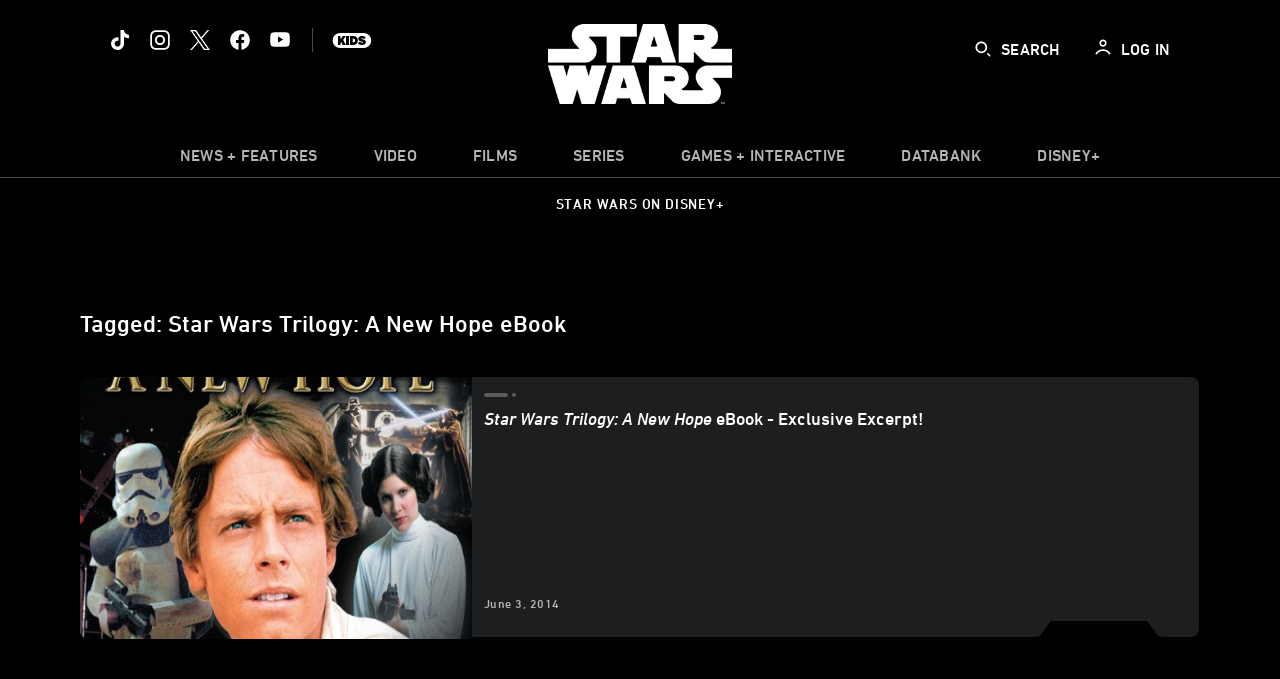

--- FILE ---
content_type: text/html; charset=utf-8
request_url: https://www.google.com/recaptcha/enterprise/anchor?ar=1&k=6LfMC_gZAAAAAB2JwS9R4Gn9dKTgVqkVd82lzgze&co=aHR0cHM6Ly9jZG4ucmVnaXN0ZXJkaXNuZXkuZ28uY29tOjQ0Mw..&hl=en&v=PoyoqOPhxBO7pBk68S4YbpHZ&size=invisible&anchor-ms=20000&execute-ms=30000&cb=n3e567w8jcbp
body_size: 48749
content:
<!DOCTYPE HTML><html dir="ltr" lang="en"><head><meta http-equiv="Content-Type" content="text/html; charset=UTF-8">
<meta http-equiv="X-UA-Compatible" content="IE=edge">
<title>reCAPTCHA</title>
<style type="text/css">
/* cyrillic-ext */
@font-face {
  font-family: 'Roboto';
  font-style: normal;
  font-weight: 400;
  font-stretch: 100%;
  src: url(//fonts.gstatic.com/s/roboto/v48/KFO7CnqEu92Fr1ME7kSn66aGLdTylUAMa3GUBHMdazTgWw.woff2) format('woff2');
  unicode-range: U+0460-052F, U+1C80-1C8A, U+20B4, U+2DE0-2DFF, U+A640-A69F, U+FE2E-FE2F;
}
/* cyrillic */
@font-face {
  font-family: 'Roboto';
  font-style: normal;
  font-weight: 400;
  font-stretch: 100%;
  src: url(//fonts.gstatic.com/s/roboto/v48/KFO7CnqEu92Fr1ME7kSn66aGLdTylUAMa3iUBHMdazTgWw.woff2) format('woff2');
  unicode-range: U+0301, U+0400-045F, U+0490-0491, U+04B0-04B1, U+2116;
}
/* greek-ext */
@font-face {
  font-family: 'Roboto';
  font-style: normal;
  font-weight: 400;
  font-stretch: 100%;
  src: url(//fonts.gstatic.com/s/roboto/v48/KFO7CnqEu92Fr1ME7kSn66aGLdTylUAMa3CUBHMdazTgWw.woff2) format('woff2');
  unicode-range: U+1F00-1FFF;
}
/* greek */
@font-face {
  font-family: 'Roboto';
  font-style: normal;
  font-weight: 400;
  font-stretch: 100%;
  src: url(//fonts.gstatic.com/s/roboto/v48/KFO7CnqEu92Fr1ME7kSn66aGLdTylUAMa3-UBHMdazTgWw.woff2) format('woff2');
  unicode-range: U+0370-0377, U+037A-037F, U+0384-038A, U+038C, U+038E-03A1, U+03A3-03FF;
}
/* math */
@font-face {
  font-family: 'Roboto';
  font-style: normal;
  font-weight: 400;
  font-stretch: 100%;
  src: url(//fonts.gstatic.com/s/roboto/v48/KFO7CnqEu92Fr1ME7kSn66aGLdTylUAMawCUBHMdazTgWw.woff2) format('woff2');
  unicode-range: U+0302-0303, U+0305, U+0307-0308, U+0310, U+0312, U+0315, U+031A, U+0326-0327, U+032C, U+032F-0330, U+0332-0333, U+0338, U+033A, U+0346, U+034D, U+0391-03A1, U+03A3-03A9, U+03B1-03C9, U+03D1, U+03D5-03D6, U+03F0-03F1, U+03F4-03F5, U+2016-2017, U+2034-2038, U+203C, U+2040, U+2043, U+2047, U+2050, U+2057, U+205F, U+2070-2071, U+2074-208E, U+2090-209C, U+20D0-20DC, U+20E1, U+20E5-20EF, U+2100-2112, U+2114-2115, U+2117-2121, U+2123-214F, U+2190, U+2192, U+2194-21AE, U+21B0-21E5, U+21F1-21F2, U+21F4-2211, U+2213-2214, U+2216-22FF, U+2308-230B, U+2310, U+2319, U+231C-2321, U+2336-237A, U+237C, U+2395, U+239B-23B7, U+23D0, U+23DC-23E1, U+2474-2475, U+25AF, U+25B3, U+25B7, U+25BD, U+25C1, U+25CA, U+25CC, U+25FB, U+266D-266F, U+27C0-27FF, U+2900-2AFF, U+2B0E-2B11, U+2B30-2B4C, U+2BFE, U+3030, U+FF5B, U+FF5D, U+1D400-1D7FF, U+1EE00-1EEFF;
}
/* symbols */
@font-face {
  font-family: 'Roboto';
  font-style: normal;
  font-weight: 400;
  font-stretch: 100%;
  src: url(//fonts.gstatic.com/s/roboto/v48/KFO7CnqEu92Fr1ME7kSn66aGLdTylUAMaxKUBHMdazTgWw.woff2) format('woff2');
  unicode-range: U+0001-000C, U+000E-001F, U+007F-009F, U+20DD-20E0, U+20E2-20E4, U+2150-218F, U+2190, U+2192, U+2194-2199, U+21AF, U+21E6-21F0, U+21F3, U+2218-2219, U+2299, U+22C4-22C6, U+2300-243F, U+2440-244A, U+2460-24FF, U+25A0-27BF, U+2800-28FF, U+2921-2922, U+2981, U+29BF, U+29EB, U+2B00-2BFF, U+4DC0-4DFF, U+FFF9-FFFB, U+10140-1018E, U+10190-1019C, U+101A0, U+101D0-101FD, U+102E0-102FB, U+10E60-10E7E, U+1D2C0-1D2D3, U+1D2E0-1D37F, U+1F000-1F0FF, U+1F100-1F1AD, U+1F1E6-1F1FF, U+1F30D-1F30F, U+1F315, U+1F31C, U+1F31E, U+1F320-1F32C, U+1F336, U+1F378, U+1F37D, U+1F382, U+1F393-1F39F, U+1F3A7-1F3A8, U+1F3AC-1F3AF, U+1F3C2, U+1F3C4-1F3C6, U+1F3CA-1F3CE, U+1F3D4-1F3E0, U+1F3ED, U+1F3F1-1F3F3, U+1F3F5-1F3F7, U+1F408, U+1F415, U+1F41F, U+1F426, U+1F43F, U+1F441-1F442, U+1F444, U+1F446-1F449, U+1F44C-1F44E, U+1F453, U+1F46A, U+1F47D, U+1F4A3, U+1F4B0, U+1F4B3, U+1F4B9, U+1F4BB, U+1F4BF, U+1F4C8-1F4CB, U+1F4D6, U+1F4DA, U+1F4DF, U+1F4E3-1F4E6, U+1F4EA-1F4ED, U+1F4F7, U+1F4F9-1F4FB, U+1F4FD-1F4FE, U+1F503, U+1F507-1F50B, U+1F50D, U+1F512-1F513, U+1F53E-1F54A, U+1F54F-1F5FA, U+1F610, U+1F650-1F67F, U+1F687, U+1F68D, U+1F691, U+1F694, U+1F698, U+1F6AD, U+1F6B2, U+1F6B9-1F6BA, U+1F6BC, U+1F6C6-1F6CF, U+1F6D3-1F6D7, U+1F6E0-1F6EA, U+1F6F0-1F6F3, U+1F6F7-1F6FC, U+1F700-1F7FF, U+1F800-1F80B, U+1F810-1F847, U+1F850-1F859, U+1F860-1F887, U+1F890-1F8AD, U+1F8B0-1F8BB, U+1F8C0-1F8C1, U+1F900-1F90B, U+1F93B, U+1F946, U+1F984, U+1F996, U+1F9E9, U+1FA00-1FA6F, U+1FA70-1FA7C, U+1FA80-1FA89, U+1FA8F-1FAC6, U+1FACE-1FADC, U+1FADF-1FAE9, U+1FAF0-1FAF8, U+1FB00-1FBFF;
}
/* vietnamese */
@font-face {
  font-family: 'Roboto';
  font-style: normal;
  font-weight: 400;
  font-stretch: 100%;
  src: url(//fonts.gstatic.com/s/roboto/v48/KFO7CnqEu92Fr1ME7kSn66aGLdTylUAMa3OUBHMdazTgWw.woff2) format('woff2');
  unicode-range: U+0102-0103, U+0110-0111, U+0128-0129, U+0168-0169, U+01A0-01A1, U+01AF-01B0, U+0300-0301, U+0303-0304, U+0308-0309, U+0323, U+0329, U+1EA0-1EF9, U+20AB;
}
/* latin-ext */
@font-face {
  font-family: 'Roboto';
  font-style: normal;
  font-weight: 400;
  font-stretch: 100%;
  src: url(//fonts.gstatic.com/s/roboto/v48/KFO7CnqEu92Fr1ME7kSn66aGLdTylUAMa3KUBHMdazTgWw.woff2) format('woff2');
  unicode-range: U+0100-02BA, U+02BD-02C5, U+02C7-02CC, U+02CE-02D7, U+02DD-02FF, U+0304, U+0308, U+0329, U+1D00-1DBF, U+1E00-1E9F, U+1EF2-1EFF, U+2020, U+20A0-20AB, U+20AD-20C0, U+2113, U+2C60-2C7F, U+A720-A7FF;
}
/* latin */
@font-face {
  font-family: 'Roboto';
  font-style: normal;
  font-weight: 400;
  font-stretch: 100%;
  src: url(//fonts.gstatic.com/s/roboto/v48/KFO7CnqEu92Fr1ME7kSn66aGLdTylUAMa3yUBHMdazQ.woff2) format('woff2');
  unicode-range: U+0000-00FF, U+0131, U+0152-0153, U+02BB-02BC, U+02C6, U+02DA, U+02DC, U+0304, U+0308, U+0329, U+2000-206F, U+20AC, U+2122, U+2191, U+2193, U+2212, U+2215, U+FEFF, U+FFFD;
}
/* cyrillic-ext */
@font-face {
  font-family: 'Roboto';
  font-style: normal;
  font-weight: 500;
  font-stretch: 100%;
  src: url(//fonts.gstatic.com/s/roboto/v48/KFO7CnqEu92Fr1ME7kSn66aGLdTylUAMa3GUBHMdazTgWw.woff2) format('woff2');
  unicode-range: U+0460-052F, U+1C80-1C8A, U+20B4, U+2DE0-2DFF, U+A640-A69F, U+FE2E-FE2F;
}
/* cyrillic */
@font-face {
  font-family: 'Roboto';
  font-style: normal;
  font-weight: 500;
  font-stretch: 100%;
  src: url(//fonts.gstatic.com/s/roboto/v48/KFO7CnqEu92Fr1ME7kSn66aGLdTylUAMa3iUBHMdazTgWw.woff2) format('woff2');
  unicode-range: U+0301, U+0400-045F, U+0490-0491, U+04B0-04B1, U+2116;
}
/* greek-ext */
@font-face {
  font-family: 'Roboto';
  font-style: normal;
  font-weight: 500;
  font-stretch: 100%;
  src: url(//fonts.gstatic.com/s/roboto/v48/KFO7CnqEu92Fr1ME7kSn66aGLdTylUAMa3CUBHMdazTgWw.woff2) format('woff2');
  unicode-range: U+1F00-1FFF;
}
/* greek */
@font-face {
  font-family: 'Roboto';
  font-style: normal;
  font-weight: 500;
  font-stretch: 100%;
  src: url(//fonts.gstatic.com/s/roboto/v48/KFO7CnqEu92Fr1ME7kSn66aGLdTylUAMa3-UBHMdazTgWw.woff2) format('woff2');
  unicode-range: U+0370-0377, U+037A-037F, U+0384-038A, U+038C, U+038E-03A1, U+03A3-03FF;
}
/* math */
@font-face {
  font-family: 'Roboto';
  font-style: normal;
  font-weight: 500;
  font-stretch: 100%;
  src: url(//fonts.gstatic.com/s/roboto/v48/KFO7CnqEu92Fr1ME7kSn66aGLdTylUAMawCUBHMdazTgWw.woff2) format('woff2');
  unicode-range: U+0302-0303, U+0305, U+0307-0308, U+0310, U+0312, U+0315, U+031A, U+0326-0327, U+032C, U+032F-0330, U+0332-0333, U+0338, U+033A, U+0346, U+034D, U+0391-03A1, U+03A3-03A9, U+03B1-03C9, U+03D1, U+03D5-03D6, U+03F0-03F1, U+03F4-03F5, U+2016-2017, U+2034-2038, U+203C, U+2040, U+2043, U+2047, U+2050, U+2057, U+205F, U+2070-2071, U+2074-208E, U+2090-209C, U+20D0-20DC, U+20E1, U+20E5-20EF, U+2100-2112, U+2114-2115, U+2117-2121, U+2123-214F, U+2190, U+2192, U+2194-21AE, U+21B0-21E5, U+21F1-21F2, U+21F4-2211, U+2213-2214, U+2216-22FF, U+2308-230B, U+2310, U+2319, U+231C-2321, U+2336-237A, U+237C, U+2395, U+239B-23B7, U+23D0, U+23DC-23E1, U+2474-2475, U+25AF, U+25B3, U+25B7, U+25BD, U+25C1, U+25CA, U+25CC, U+25FB, U+266D-266F, U+27C0-27FF, U+2900-2AFF, U+2B0E-2B11, U+2B30-2B4C, U+2BFE, U+3030, U+FF5B, U+FF5D, U+1D400-1D7FF, U+1EE00-1EEFF;
}
/* symbols */
@font-face {
  font-family: 'Roboto';
  font-style: normal;
  font-weight: 500;
  font-stretch: 100%;
  src: url(//fonts.gstatic.com/s/roboto/v48/KFO7CnqEu92Fr1ME7kSn66aGLdTylUAMaxKUBHMdazTgWw.woff2) format('woff2');
  unicode-range: U+0001-000C, U+000E-001F, U+007F-009F, U+20DD-20E0, U+20E2-20E4, U+2150-218F, U+2190, U+2192, U+2194-2199, U+21AF, U+21E6-21F0, U+21F3, U+2218-2219, U+2299, U+22C4-22C6, U+2300-243F, U+2440-244A, U+2460-24FF, U+25A0-27BF, U+2800-28FF, U+2921-2922, U+2981, U+29BF, U+29EB, U+2B00-2BFF, U+4DC0-4DFF, U+FFF9-FFFB, U+10140-1018E, U+10190-1019C, U+101A0, U+101D0-101FD, U+102E0-102FB, U+10E60-10E7E, U+1D2C0-1D2D3, U+1D2E0-1D37F, U+1F000-1F0FF, U+1F100-1F1AD, U+1F1E6-1F1FF, U+1F30D-1F30F, U+1F315, U+1F31C, U+1F31E, U+1F320-1F32C, U+1F336, U+1F378, U+1F37D, U+1F382, U+1F393-1F39F, U+1F3A7-1F3A8, U+1F3AC-1F3AF, U+1F3C2, U+1F3C4-1F3C6, U+1F3CA-1F3CE, U+1F3D4-1F3E0, U+1F3ED, U+1F3F1-1F3F3, U+1F3F5-1F3F7, U+1F408, U+1F415, U+1F41F, U+1F426, U+1F43F, U+1F441-1F442, U+1F444, U+1F446-1F449, U+1F44C-1F44E, U+1F453, U+1F46A, U+1F47D, U+1F4A3, U+1F4B0, U+1F4B3, U+1F4B9, U+1F4BB, U+1F4BF, U+1F4C8-1F4CB, U+1F4D6, U+1F4DA, U+1F4DF, U+1F4E3-1F4E6, U+1F4EA-1F4ED, U+1F4F7, U+1F4F9-1F4FB, U+1F4FD-1F4FE, U+1F503, U+1F507-1F50B, U+1F50D, U+1F512-1F513, U+1F53E-1F54A, U+1F54F-1F5FA, U+1F610, U+1F650-1F67F, U+1F687, U+1F68D, U+1F691, U+1F694, U+1F698, U+1F6AD, U+1F6B2, U+1F6B9-1F6BA, U+1F6BC, U+1F6C6-1F6CF, U+1F6D3-1F6D7, U+1F6E0-1F6EA, U+1F6F0-1F6F3, U+1F6F7-1F6FC, U+1F700-1F7FF, U+1F800-1F80B, U+1F810-1F847, U+1F850-1F859, U+1F860-1F887, U+1F890-1F8AD, U+1F8B0-1F8BB, U+1F8C0-1F8C1, U+1F900-1F90B, U+1F93B, U+1F946, U+1F984, U+1F996, U+1F9E9, U+1FA00-1FA6F, U+1FA70-1FA7C, U+1FA80-1FA89, U+1FA8F-1FAC6, U+1FACE-1FADC, U+1FADF-1FAE9, U+1FAF0-1FAF8, U+1FB00-1FBFF;
}
/* vietnamese */
@font-face {
  font-family: 'Roboto';
  font-style: normal;
  font-weight: 500;
  font-stretch: 100%;
  src: url(//fonts.gstatic.com/s/roboto/v48/KFO7CnqEu92Fr1ME7kSn66aGLdTylUAMa3OUBHMdazTgWw.woff2) format('woff2');
  unicode-range: U+0102-0103, U+0110-0111, U+0128-0129, U+0168-0169, U+01A0-01A1, U+01AF-01B0, U+0300-0301, U+0303-0304, U+0308-0309, U+0323, U+0329, U+1EA0-1EF9, U+20AB;
}
/* latin-ext */
@font-face {
  font-family: 'Roboto';
  font-style: normal;
  font-weight: 500;
  font-stretch: 100%;
  src: url(//fonts.gstatic.com/s/roboto/v48/KFO7CnqEu92Fr1ME7kSn66aGLdTylUAMa3KUBHMdazTgWw.woff2) format('woff2');
  unicode-range: U+0100-02BA, U+02BD-02C5, U+02C7-02CC, U+02CE-02D7, U+02DD-02FF, U+0304, U+0308, U+0329, U+1D00-1DBF, U+1E00-1E9F, U+1EF2-1EFF, U+2020, U+20A0-20AB, U+20AD-20C0, U+2113, U+2C60-2C7F, U+A720-A7FF;
}
/* latin */
@font-face {
  font-family: 'Roboto';
  font-style: normal;
  font-weight: 500;
  font-stretch: 100%;
  src: url(//fonts.gstatic.com/s/roboto/v48/KFO7CnqEu92Fr1ME7kSn66aGLdTylUAMa3yUBHMdazQ.woff2) format('woff2');
  unicode-range: U+0000-00FF, U+0131, U+0152-0153, U+02BB-02BC, U+02C6, U+02DA, U+02DC, U+0304, U+0308, U+0329, U+2000-206F, U+20AC, U+2122, U+2191, U+2193, U+2212, U+2215, U+FEFF, U+FFFD;
}
/* cyrillic-ext */
@font-face {
  font-family: 'Roboto';
  font-style: normal;
  font-weight: 900;
  font-stretch: 100%;
  src: url(//fonts.gstatic.com/s/roboto/v48/KFO7CnqEu92Fr1ME7kSn66aGLdTylUAMa3GUBHMdazTgWw.woff2) format('woff2');
  unicode-range: U+0460-052F, U+1C80-1C8A, U+20B4, U+2DE0-2DFF, U+A640-A69F, U+FE2E-FE2F;
}
/* cyrillic */
@font-face {
  font-family: 'Roboto';
  font-style: normal;
  font-weight: 900;
  font-stretch: 100%;
  src: url(//fonts.gstatic.com/s/roboto/v48/KFO7CnqEu92Fr1ME7kSn66aGLdTylUAMa3iUBHMdazTgWw.woff2) format('woff2');
  unicode-range: U+0301, U+0400-045F, U+0490-0491, U+04B0-04B1, U+2116;
}
/* greek-ext */
@font-face {
  font-family: 'Roboto';
  font-style: normal;
  font-weight: 900;
  font-stretch: 100%;
  src: url(//fonts.gstatic.com/s/roboto/v48/KFO7CnqEu92Fr1ME7kSn66aGLdTylUAMa3CUBHMdazTgWw.woff2) format('woff2');
  unicode-range: U+1F00-1FFF;
}
/* greek */
@font-face {
  font-family: 'Roboto';
  font-style: normal;
  font-weight: 900;
  font-stretch: 100%;
  src: url(//fonts.gstatic.com/s/roboto/v48/KFO7CnqEu92Fr1ME7kSn66aGLdTylUAMa3-UBHMdazTgWw.woff2) format('woff2');
  unicode-range: U+0370-0377, U+037A-037F, U+0384-038A, U+038C, U+038E-03A1, U+03A3-03FF;
}
/* math */
@font-face {
  font-family: 'Roboto';
  font-style: normal;
  font-weight: 900;
  font-stretch: 100%;
  src: url(//fonts.gstatic.com/s/roboto/v48/KFO7CnqEu92Fr1ME7kSn66aGLdTylUAMawCUBHMdazTgWw.woff2) format('woff2');
  unicode-range: U+0302-0303, U+0305, U+0307-0308, U+0310, U+0312, U+0315, U+031A, U+0326-0327, U+032C, U+032F-0330, U+0332-0333, U+0338, U+033A, U+0346, U+034D, U+0391-03A1, U+03A3-03A9, U+03B1-03C9, U+03D1, U+03D5-03D6, U+03F0-03F1, U+03F4-03F5, U+2016-2017, U+2034-2038, U+203C, U+2040, U+2043, U+2047, U+2050, U+2057, U+205F, U+2070-2071, U+2074-208E, U+2090-209C, U+20D0-20DC, U+20E1, U+20E5-20EF, U+2100-2112, U+2114-2115, U+2117-2121, U+2123-214F, U+2190, U+2192, U+2194-21AE, U+21B0-21E5, U+21F1-21F2, U+21F4-2211, U+2213-2214, U+2216-22FF, U+2308-230B, U+2310, U+2319, U+231C-2321, U+2336-237A, U+237C, U+2395, U+239B-23B7, U+23D0, U+23DC-23E1, U+2474-2475, U+25AF, U+25B3, U+25B7, U+25BD, U+25C1, U+25CA, U+25CC, U+25FB, U+266D-266F, U+27C0-27FF, U+2900-2AFF, U+2B0E-2B11, U+2B30-2B4C, U+2BFE, U+3030, U+FF5B, U+FF5D, U+1D400-1D7FF, U+1EE00-1EEFF;
}
/* symbols */
@font-face {
  font-family: 'Roboto';
  font-style: normal;
  font-weight: 900;
  font-stretch: 100%;
  src: url(//fonts.gstatic.com/s/roboto/v48/KFO7CnqEu92Fr1ME7kSn66aGLdTylUAMaxKUBHMdazTgWw.woff2) format('woff2');
  unicode-range: U+0001-000C, U+000E-001F, U+007F-009F, U+20DD-20E0, U+20E2-20E4, U+2150-218F, U+2190, U+2192, U+2194-2199, U+21AF, U+21E6-21F0, U+21F3, U+2218-2219, U+2299, U+22C4-22C6, U+2300-243F, U+2440-244A, U+2460-24FF, U+25A0-27BF, U+2800-28FF, U+2921-2922, U+2981, U+29BF, U+29EB, U+2B00-2BFF, U+4DC0-4DFF, U+FFF9-FFFB, U+10140-1018E, U+10190-1019C, U+101A0, U+101D0-101FD, U+102E0-102FB, U+10E60-10E7E, U+1D2C0-1D2D3, U+1D2E0-1D37F, U+1F000-1F0FF, U+1F100-1F1AD, U+1F1E6-1F1FF, U+1F30D-1F30F, U+1F315, U+1F31C, U+1F31E, U+1F320-1F32C, U+1F336, U+1F378, U+1F37D, U+1F382, U+1F393-1F39F, U+1F3A7-1F3A8, U+1F3AC-1F3AF, U+1F3C2, U+1F3C4-1F3C6, U+1F3CA-1F3CE, U+1F3D4-1F3E0, U+1F3ED, U+1F3F1-1F3F3, U+1F3F5-1F3F7, U+1F408, U+1F415, U+1F41F, U+1F426, U+1F43F, U+1F441-1F442, U+1F444, U+1F446-1F449, U+1F44C-1F44E, U+1F453, U+1F46A, U+1F47D, U+1F4A3, U+1F4B0, U+1F4B3, U+1F4B9, U+1F4BB, U+1F4BF, U+1F4C8-1F4CB, U+1F4D6, U+1F4DA, U+1F4DF, U+1F4E3-1F4E6, U+1F4EA-1F4ED, U+1F4F7, U+1F4F9-1F4FB, U+1F4FD-1F4FE, U+1F503, U+1F507-1F50B, U+1F50D, U+1F512-1F513, U+1F53E-1F54A, U+1F54F-1F5FA, U+1F610, U+1F650-1F67F, U+1F687, U+1F68D, U+1F691, U+1F694, U+1F698, U+1F6AD, U+1F6B2, U+1F6B9-1F6BA, U+1F6BC, U+1F6C6-1F6CF, U+1F6D3-1F6D7, U+1F6E0-1F6EA, U+1F6F0-1F6F3, U+1F6F7-1F6FC, U+1F700-1F7FF, U+1F800-1F80B, U+1F810-1F847, U+1F850-1F859, U+1F860-1F887, U+1F890-1F8AD, U+1F8B0-1F8BB, U+1F8C0-1F8C1, U+1F900-1F90B, U+1F93B, U+1F946, U+1F984, U+1F996, U+1F9E9, U+1FA00-1FA6F, U+1FA70-1FA7C, U+1FA80-1FA89, U+1FA8F-1FAC6, U+1FACE-1FADC, U+1FADF-1FAE9, U+1FAF0-1FAF8, U+1FB00-1FBFF;
}
/* vietnamese */
@font-face {
  font-family: 'Roboto';
  font-style: normal;
  font-weight: 900;
  font-stretch: 100%;
  src: url(//fonts.gstatic.com/s/roboto/v48/KFO7CnqEu92Fr1ME7kSn66aGLdTylUAMa3OUBHMdazTgWw.woff2) format('woff2');
  unicode-range: U+0102-0103, U+0110-0111, U+0128-0129, U+0168-0169, U+01A0-01A1, U+01AF-01B0, U+0300-0301, U+0303-0304, U+0308-0309, U+0323, U+0329, U+1EA0-1EF9, U+20AB;
}
/* latin-ext */
@font-face {
  font-family: 'Roboto';
  font-style: normal;
  font-weight: 900;
  font-stretch: 100%;
  src: url(//fonts.gstatic.com/s/roboto/v48/KFO7CnqEu92Fr1ME7kSn66aGLdTylUAMa3KUBHMdazTgWw.woff2) format('woff2');
  unicode-range: U+0100-02BA, U+02BD-02C5, U+02C7-02CC, U+02CE-02D7, U+02DD-02FF, U+0304, U+0308, U+0329, U+1D00-1DBF, U+1E00-1E9F, U+1EF2-1EFF, U+2020, U+20A0-20AB, U+20AD-20C0, U+2113, U+2C60-2C7F, U+A720-A7FF;
}
/* latin */
@font-face {
  font-family: 'Roboto';
  font-style: normal;
  font-weight: 900;
  font-stretch: 100%;
  src: url(//fonts.gstatic.com/s/roboto/v48/KFO7CnqEu92Fr1ME7kSn66aGLdTylUAMa3yUBHMdazQ.woff2) format('woff2');
  unicode-range: U+0000-00FF, U+0131, U+0152-0153, U+02BB-02BC, U+02C6, U+02DA, U+02DC, U+0304, U+0308, U+0329, U+2000-206F, U+20AC, U+2122, U+2191, U+2193, U+2212, U+2215, U+FEFF, U+FFFD;
}

</style>
<link rel="stylesheet" type="text/css" href="https://www.gstatic.com/recaptcha/releases/PoyoqOPhxBO7pBk68S4YbpHZ/styles__ltr.css">
<script nonce="gPMfMyGGopaKVIlv_M7Z1w" type="text/javascript">window['__recaptcha_api'] = 'https://www.google.com/recaptcha/enterprise/';</script>
<script type="text/javascript" src="https://www.gstatic.com/recaptcha/releases/PoyoqOPhxBO7pBk68S4YbpHZ/recaptcha__en.js" nonce="gPMfMyGGopaKVIlv_M7Z1w">
      
    </script></head>
<body><div id="rc-anchor-alert" class="rc-anchor-alert"></div>
<input type="hidden" id="recaptcha-token" value="[base64]">
<script type="text/javascript" nonce="gPMfMyGGopaKVIlv_M7Z1w">
      recaptcha.anchor.Main.init("[\x22ainput\x22,[\x22bgdata\x22,\x22\x22,\[base64]/[base64]/MjU1Ong/[base64]/[base64]/[base64]/[base64]/[base64]/[base64]/[base64]/[base64]/[base64]/[base64]/[base64]/[base64]/[base64]/[base64]/[base64]\\u003d\x22,\[base64]\\u003d\x22,\[base64]/CrH3Cr8OmT8KkwrFKQgHDo8OIw4VLw5EUw6/[base64]/MmY6GcO4EcKLHj7Dqx3CmhYCw7jCnHBFw4vDiQ5Qw4vDlBooRQY5BFbCksKUAztpfsKxRBQOwqhsMSIsfE1xLmsmw6fDksKNwprDpVHDrxpjwrMRw4jCq27Cv8Obw6oBEjAcFMOTw5vDjG5Rw4PCu8K5Yk/DisOzNcKWwqc1wqHDvGo/TSsmB1PCiUxfHMONwoMCw6howoxSwqrCrMOLw6BcSF00D8K+w4JpccKaccOJNAbDtkgsw43ClX7DrsKrWlHDv8O5wo7Co3AhwprCucKNT8OywqvDuFAIGwvCoMKFw6/CrcKqNglteRo7fcK3wrjCk8K2w6LCk23DljXDisKWw63DpVhhUcKsa8OBfk9fd8OBwrgywrovUnnDg8OqVjJxKsKmwrDClSJ/w7lUCmEzYE7CrGzCscK1w5bDp8OOJBfDgsKKw5zDmsK6EANaIXTCtcOVYWjCk1w6wpFmw4FgP3bDvsOtw65wB0ZPPsKLw6ZaAMKUw4xfImgiKATDt18Gf8OtwodPwoLCkUnDv8OkwodmFcKoQVNfFno+wo/Ds8OXd8Kew7bCnB9TYTfCqkE7wrs1w5zCimdvfjVUwqvCtjssXlQAJcKtN8OCw5EWw6DDvl7Du05zw53DvzABwpLCjisLMMOfwqBlw6/[base64]/[base64]/DtMK/[base64]/[base64]/S07Dk03DohLDk8K2UltfYsK7F8O/DV0XKQosw5llaSPClEJJK0UHP8OaVQ3Ch8OgwrTDpBI1JcO/annCgTTDkMKVI0BiwrJAH0TCn0wYw6TDlDvDrcKAdzTCgsO7w6gEKMOvNcO0SnzCrhYqwrzDqDLCj8Kfw5/DosKIO11hwrBfw54vKsK6K8O0wpHCrkcHw6fDsz1qw4/DgR7CpV0BwqYGesKNQMKxwqEOFxbDlRBABcKzOEDCrcK4w6dFwpViw7IZwoTDjsKyw6jCp1nDvV9JGMO4YiNUeWLCo2dJwobCow7CscOkGhg7w701JV18w6HCl8OkDmbCiW0Jb8O0NsK7UcKsdsOQwrpawpvDtws9MFXDnlLCsl/[base64]/w55/w7fDrsK8wrDDuF1ESsK6w6vCj2plworDtcOQVcOxFSbCrA3DsHjCjcKbbhzDssKpXcKCwp5dc1EBNQrDnMOJajTDiFkafjVCC2HCsD/[base64]/DjBUuS8KkUsKIUELDjMOGfsOjw486wobCjivDgwEFNSNOdn/DkcOaThLDi8K3X8K0ET4YLsOCw7xHeMK4w5Fnw4bCmBzCp8KeX2DCkDzDjH/DoMKkw7cufcKFwoPDosOdZMOkw6/CiMO9wrsBw5LDnMOQYWo/w5bDtCAofhPDmcO2GcO6dCUsUcKiL8KQcFk+w4sFJBbCsD/CqEjDg8KDRMOxU8KVw5E4R01qw6hCEsOqawIdUGDCncOHwrEyE0ZJw7tOwrDDmmPDicO/w4PDnxI/Nkp7WmlIw69rwrNAw5YJAMOZf8OIdsKSYFwBLw/DqH4GUMKzXg4Aw4/Ctk9CwqrDlUTCl3TDmcKOwpfCssOPa8OBS8KZDFnDlHXCpcObw6bDrMK8GVbDvsOQbMKkw5/DpjTDqMKgacKaARd7dEBmAcKDwoTDqQ/Cr8KCUcObw6DCgkfDvsO2wp1mw4R2w5xKMcKtM3/Di8Opw73DksODw5Q9wqo+Gz/DtF8XSMKUw6vCoVPCn8OkUcOtNMKXwogpwr7Dhj/CjQtBdMKqHMOcAVRZJMKeR8O+wpIhPMO9YlzDvcOAwpHDmMKjMFTDs34SacKvM0bDisKWw5Vfw5M8P24iHMK6NcKVw57CpMOIw7HCu8ORw7nCtlDDqcKXw5VaERzCkxXCscKhUcObw6zDkHpww6vDs2hVwrXDulDDgwslVMO4wowZw7Fyw77CvsO/w67CuyhcUhvDtcO8SmxNQsKpw4IXO1PCnMOlwpTCjAcWw4kyRh4VwpcDw7jCl8OUwrEawqrCmsOowrNkwoE/w6wdHEDDpEt4MABaw5chQFIuAcK3wqDDvQ9sNVQ5wqzDpsObBRsgNAgFw7DDscK/w6zCj8O4wrUKw7LDo8Oswrl8dsKOw7PDnsK7wpHDk2NHw6DDh8KZVcO9YMKpw5bDlsKCbMOXLW8lRk/DhyIDw5Q8wojDnVvDih/Cl8OywofDqnLDkMKPWzvCq0hZwr55b8KRAVvDp0TCgl5hIsOMERPChQhow67CjwwXw5/DvT7DsUkxwoFedUcWwp8Dw7pfYzXDsl03ZsKNw68Tw6zDo8OqOsKhesKxw6nCicOfYjY1wrvDkcKiwpZmw5XCiGTCp8OUw7tdwp5sw4LDt8OZw5UXSBPChAorwr81w5/Ds8O8wps+IHtgwo1rw77DiQ7CusOEw5Jgwr0wwroAccOMwpvCmFJgwq9hInkxw77CumXChVEqw6s7wojDnn3CgxnDh8OKw6tYKMOEw7vCtg0JH8Odw74Hw5VrScKyVsKtw7szaz0Aw7k4wrcqDwBhw74kw4pywpYnw4UFFEUrRSkZw5APGzJSNMO/RkfDrHZyK2Vtw70eY8KQc3PCp3DDnHFJcy3DosKwwqtsQE3CjmrDuUTDoMOKHcOrdcOmwqJ5XMKBVMKDw6Q6wo/DjQtew7EAHMODwpnDnMOZXMO3esOnYiHCpMKIGcOvw4lvw7VBOGY6bMK6wpDCgW3DtWHDsRHDtMOQwpFewpRXwpHCr3RVD11Vw6dtUzfCqCAZTgPCnBDCgmRtKRMSCHPCk8O8LMOjTsO7wpzDqD/[base64]/w6Vfw7kUw7V2M8OYw5LDusKfw7UaQsOGB2bDoy/DisO/wojDt1DCv2zDlsKGw6rCowXDtTvCji/DvMKcwq7CucOoIMKpw7MNE8OuesK+MMOoB8OIw50Kw4YEw5HDhsKawrV+C8KCw43DkhdsacKow5NEwol0w79Hw5EzEsKrLsKsJ8OwLxIBayNnZArDoB3Du8KpU8ObwrFwTTUnD8OawrHDmBLDvVZTKsK/w6zCgcO3w4jDtMKtBsOJw7/DgSHCssOJwoLDgFJSIsOEwqExw4UTwqMSwrBMwoUowotMOQI+NMKSGsKFw4FdTMKfwovDjsKJw5PDpMKxN8KKBDvDt8KXWhZFa8OaeD3DlcKLScO5Mll2JMOyJ0JWwqHDtWZ7Z8KNw6Rxw4/ClMOfw7vCqMKaw5XDvTrCvVzCv8KPCRAKSxYqw43CmWLDlRzCtwzCr8Kxw7s7woUmw4YKXWpbbR3Cs1Iawq4Jw6YIw5jDgRvDqy/[base64]/CuCQRFwnCvSjCmsKpw7rDi3LDh3I6TygkDsKOw7Vuwp/Dh8KswqnDo33CogkXw4ogJMKPwrfDpsO0w4jClDVpw4FBFMONwq/ChcO9K2c/wrZxMsOwecOmw5BiPmPDq3o+wqjDisKOcSgtcEXDjsONC8Oiw5TDjcOmMcOCw54uacK3JxDDiQDDl8KWTsO1w4XChcK7wpJ0bHkVwqJ6LinDkMObwrNhLwvDnQ7CrsKNw599Rhkuw6TClCkswqM+BynCn8OQw7/ClTB/w7t/w4LDvjPDlF54wqfCnWzDpcK+wqdHQ8Orwr3CmXzCklvClMKFwpBxDF4jw7hew7Ute8O0WcOywrvCsibCjGrCnMKNaDtuTcKDwoHCiMOfwo7DhcKBKigabAzDrRnDr8KhYS8WW8KFfcOkw4LDqMO7HMK5w6IpTsKTwpNFOsOvw5fDhhh0w7/CtMKSa8ORw5QzwoJUw6fCg8ODZ8OLwogQw7HDiMKLARXCln1Kw7bCrcOhRTrDgxDCnMKlHsOGLiDDk8KLLcO1ExZUwoxgFcKrW0k6wps/TyQKwq4Uwp4MJ8KiC8OVw79rTETDlX7CuxUzwq/Ds8OuwqFIecKDw5HDj1/DqAHDmiV+LsOwwqTCuT/[base64]/Dn8KAw6PDpQXCmcKqMsODw5kuCcOuwrp7eG3CiMOCwo3ClRvCnMK/asKMw5bDuFnCmsKwwqQAwpfDjDd7QwhXVsOAwrFEwovCvsK4b8OZwqHCicKGwpTCvsOmACIdHsKTKcK8c1oPCUXDswxywpwxeXLDmsK6OcOaUMKJwp8twrbCshJ0w7PCosOnbsOKKiDDisO6wppechXCicKvRm0nw7QJcsOhw7I8w4zDmRzCiRDDmxbDg8OtNMK/wpDDhh3Du8KPwpzDil57EMKUBMK8w4PCm2nDp8KjQcK9w77ClcKnAFlYwo7CqEDDsDDDsEc+AcOnbihqBcOswoTClsO9SxvCvR7CkHfDtsOhw4QpwrVjbcKBw5HDosOLwqw+woxoXsOAIF47w7R2fhvDpsOaYsK4w7vCkDAgJCrDslfDhMKaw5bCn8OZwo/Du3QQwprDoxnCj8Oqw55Pwr3CpzkXCcK/D8Ovw6HCmMOLchbCiFJGw4LCsMOJwq1ow5nDj3LDicKLUS9FACQoTRg+dMKTw5DCuH9Vc8O8w44AB8KbaU7DscOHwp/Cs8KVwrlEAFIHDHgTDRR2eMK6w58sKCXCjcOTKcOVw7wJUnzDuC/CqXHCtcKuwqLDmXQleEkDw4VNLDDDny8swocsM8Kpw6vCn2TDoMO8w4dHwpHCm8KHRsKkSnHCrMOXwo7DnMO2CMO4w4XCs8KbwoEXwqQwwplFwqHCscOHw6Q8wofDqMK1w4/ClD0YC8OkYcOeH27DnUlVw6DCiEEAw7HDhyd0wpkyw6rCkz3DuCJ0EMKLwqhmHMOrOMKTNcKnwpAuw7bCnhTDuMOHMBseEXbDv0HCi3hKwodTVcOxOGl/ccOYwrDCg3xwwrFyw73CvFlRw7bDmXsVZh3CtMKKwpoyUMKFwp3CmcO/w6tZAUXCs2oME2kjHMO/LWtkdnLCl8OsUxddZnRpw5XCsMOxwprDu8OTdGY2O8KOwosXwocbw4DCicKgEj7DgDRqc8OCRD7Co8KKAhrDoMOODsKKwr53w4fDvU7DmmvCs0TDkyHCk1/DnMKTMAUvwpN0w6gNNcKWc8KpYAh8ATnDnhHDjA3DjlDDrk7Du8Krw5tzwrXCosKVPHDDvSjCt8K5IDbCu37Dt8KVw5URF8KDNE87w5HCrEPDiELDjcKXBMOPwqXDkCwoS3jCnA3DjnnCjSo/ezbCuMOrwoAUw5HDg8K7YDPCmjpDFHHDi8KXw4PCtn/DoMKfPTfDlsO0LlVjw6pOw5zDmMKCTxrDscOyC0FdWcO7GVDDh1/Dm8K3IX/Cq24HH8OOw77CnsKAR8KRw5jCtDAQwqRqw6s0Nn7Cr8K6ccKJwoIOJhd6bAZkIsOeIxxaDyfDr2IKQVYuw5fCuz/DlcODw7fDkMOawokYBh7CoMKnw7JPbxbDksKAfBR/[base64]/[base64]/[base64]/Cs2JGTghiwpIqO1RPWmtbY1prJTARw5A5ClrCpsOvVcOpwpnCqw7DocOYMMOoZnldwp7DgMKRZxgNw6MQT8OGw6fChSzCi8K5Lg/[base64]/[base64]/CmixFwqxWw5YdBw/[base64]/P2PCgUtnwog9woppHVvCny4tXsOXWjZody3Du8OWwqPCnE/[base64]/[base64]/DiENEwrTDtcOMKHfCmD/CmcO+KMKPfMK7a8OTwoDChnA5wpwQwqXDgG/CncOjTcOzwpzDhMOsw60IwodXw7U9K2vCt8K0P8OfNMONXyHDpnjDpsKdw6HDqEMNwrVQw5HDq8OCwpdkwrPClMKAXsKTc8KKE8KgYljDsVxzwojDnGllVyrCt8OGd2V7FMOSNcKgw40wQ2nDtcKkIsKdWCfDkx/Cq8K5w5zCgkpUwpUHwrNxw7XDpg3CqsK/Oi48w7ECwojDicOFwrDCtcOEw61pwozDq8Oew5XDgcK0w6jDlT3CiiN9D2lgw7bDlcKdwq45SkJPfj7CmX4CZMKVw7EEw7bDpMKcw6fDm8O0w4w3w6knHsOjwrYZw5UZfcOqwpTCj0/ClsOdwojCtsOPC8KAUsO6wr18CsKRdMOyV13Cr8Kyw7jDojjDrMKmwowSwo/[base64]/wpJRwo5+EMK/wo3DsMKVE8O6csOWwq3CvcOmHHnCvj7DmBrCvcORw5kiWUxEIMOBwpoZFsKDwqzDtMOOTwjDm8OwDsOtwrTChcOARMK7NixeBynCisOyR8KOTXl6w7vCrRwfDcOVFwRIwpDDgcOBRWPDnMKww5RuMsKIYsOzw5dsw7FmPcKYw7gZFCJ1aA9QMl/[base64]/wo/CoU3DtWs6LsKNO0bCqWkHwpoSDHvDpj/CiVbCjnjDlsOdw7fDgMOKw5DCpyzDoEXDisOWwox7PMK2w5ssw6XCu1Nnwql4IWfDnXTDhsK5wqcIKkjCrTTDvcK8bVLDowkkcER5woFbVMKIw7vDvcOsJsK5QmcFRFsawrZXw6jCnsO+H1tMe8KJw6YPw4EEWGchW2rDr8K/YSE2RC3DrsOow7rDmXnCusOdTAdjJRHDtMOnCTDCosO6w6jDvBvDowwhecK0w65Nw4zDqw4NwoDDoFxEAcOkw7t/w4IWw71GSsKVR8KQWcKzT8KRw74Mwrcsw40WZsO4OsOWUMOPw5rCtsOwwpzDsC5mw6PDtBstD8OxdMKTa8KUc8ObIBxIdsOHw6TDtMOlwrTCv8KXfHVSecK3XWJXwrnDhMKpwqHCrMO5H8OfOip6bVEGXWVGV8OiQsK5w5/CgcKuwog+w5HCqsOBwop6b8O+UcOWfMO5wpIhw43CoMK9wqHDs8O+wqFeM3PCoAvCgsO1RyTCisO/w4TCkGTDvXvDgMK/wrlTesO6DcOXwoTCpGzDiz5fwq3Do8OLQcOfw5LDmsO1w5pkR8O7w5zDhMKRMMKSwpINWsKgQ1zDi8K0w7HDhiImw5rCs8OQOWXCrF7Dl8Odwpg3w6Y6bcKqw75hJ8OoUyzDm8K4Hh7DrXHDgThYZsKeaUvDiwzCojTCh1/Ch3/Cg0gmYcKqHcKxwq3Dh8KDwoPDrxnDrkrCvULCvsKdw4EZPknCtmHCmhbDtcKKOsOXw4NBwqkVAcKTTmdew4N4bAcIwo/CvsKnWsKcElHDrlHDuMOcw7PCnCZcw4XDgnTDrXsIGgTDqlEJVCLDm8OqJ8Ogw4JOw7kew44Aaip+DnfCv8KLw6zCvWpsw7vCoh/DuBbDo8KBw5IcLXMAY8KLw4nDvcOVQMO2w7oewrNMw6pzGcOqwpNQw4MWwqtIHMOHNiRxUsKIw7guwq/[base64]/Ct8OTw5fDncK+wo7CmXbDjMKXb8OLPcKVwo/DrMKQw4TCjMK3w6nCk8OIwod7ZVIEwovDhx/CnRJJasKUb8K/wofCjsOrw7MrwoDCu8Khw4IjYhZJEw59wrtBw6rDnsOcaMKKBFDCm8KlwpHCg8OdPsOBAsObFsO0J8O+bjvCo1vCny3CjUjCvsOXaBnDqgHCiMO/w6UHw4/DjytTw7LCssOBdsKtWHNxZF0Vw45Ed8KjwqzCkWBBNcOUwrsLw7F/[base64]/DqmDDjV/DvAXCu8Kaw7BIw48HR2oaOcKzwqvCsyzCvcO4wpvCtjZ8NGd9exTDqExmw5jDnwxCwoVtD3TDmMKxw7rDtcOKTnHCtjbDgcKpAMOQYH1uwofCtcO1w53CjVkIL8OMKcOQwp3CkkzCjhvDpzLCgwLDhXBdFsO/bmhWE1UAwpheJsKPw5MYFsKnZShlUULDnFvCk8OjKFrClyAhYMK9M1TDg8O7B1DDq8O/b8OJCzwAw6LCvcO3IALDp8OseVvCimczwr0Wwq99wr1Zw5wxwr54Vn7Doy7DrsONPXpLOgTDp8KvwolpHWXCn8OdajvClz/DtcK6DcKDe8KhAcOEw6hSwq7DvGLDkyTDtRYDw5nCq8K9DwVtw5wtb8OGSMOQw55QB8OyFWpnYG9twqcuLQXCrTbCkMOLdGvDg8OZwpjDmsKiFj4UwoTCgcONw7XClVTCpCMsfjdxAsK0HMO1BcO/fMKowpY8w7/CisOZLcKrWVnDnSxew6EcesKPwqjDmMK7wo4owpJ7HyrCuWLDnXrDrXHCvSROwpg5DDkwKCFnw48OQ8KMwpLDjx3CuMOpK3fDoC7CuyPCnEpaThAneRsEw4JcXMKUWcOkw4pbW33Cg8KPw6bDqTXCr8ONUydFEnPDh8K9woNQw5gPwpbDtElOUMKCMcKCc0/Cnl8cwqvDmsOWwrEzwrtpWsORw6BqwpEBwoAaVsKUw7rDp8KmI8OGC3rCg2xlwrTDn0DDrsKSw4oYH8KFwr/CjA4wOUHDrDhFCE7DhFVOw5jCjsO+w4tkVD4PDsOewpjDgMOLasKTw4tUwqsgWMOxwqNVc8K3DhAGJXFcwrzCscOWwqTCu8O9Lj8ewqk4DsK6bxfCq1zCusKQw45QCHAJwppFw7NROcO/K8O/w5wreG5DeSnCrMO2T8OOXsKGRsO6wrkcwoMXwqDCusO+w7E0B1vCkMKdw7c3JUjCocO8wrPDi8OXw6g4w6ZvQwvCuA/ClyvCq8OCw5HChTwqdcK+wr/DullmIRnCsDk2w7h9VcOZA3oMYFzDvzVww4Fdw4zCtDLDhgIOwpYAPUrCk3zCisOxwrdbaCLDvcKcwrbDu8OYw5A/esOBfzDDncKOKQQjw5s1Uz9Oe8OZEMKsPGXCkBIfXnHCkl9Iw6l4F2bDhMOXcsO7wpfDoVbCiMOyw7zCpMKtfzUlwqHCusKMwrtgwppYW8KNHMOxMcKnw4hsw7vCuC7CpcOOQkjCnUDDucKZSB/CgcO2VcOrwo/Cl8OqwpFzwoN4Xi3CpcO9FX4WwrTCl1fCg2TDkggoSCdBwpXDgVY8NTzDsEzCisOqXz1gw4ZnCBYYWsKYUcOMP1nDvV3DrsOrwqgPwqpAUXBQw6cgw4zDoAfDt08sHMOWCS8lwrgRe8KUEsORw6fCrhAWwr1Xw5/CpEbCi0zCtsOjNQXDjSbCtER0w6cnBTDDjcKKw412FcOLwqHDj3fCsHPCnTBye8O5cMO6VcOrLT0hI1tIwpsIw4nDtioDKMOTwrvDkMKzw4cWcsOGasKCwrEWwowlKMKBw7/CniLDv2fCs8KeSVTCscK1E8OgwrfCljdHO2fDnjDDoMOCw45+ZMOOMsKuwrp0w4NTbWnCqMO6HcKGLAUHw5/DoEh3w6F7T37CmBJ/wrlvwrR4w7lRTTjDnjPChcOtw57CnMOgw7rCsmjCrsO3w5Zhw7xpw4UJUcKhI8OgT8KJeg3DlcOBw5zDpQbCscK5wqZ0w4jCpFLCmcKew7PDv8Odw5nCnMOODMONM8ObdFozwq0Mw4BXVVDCknLCp2HCucO+w6YvSsOLfVM/wo4cMMOpHz8Ew5rCjMKTw6nChcKyw4YMQMO+wrjDjxvDlcOSXsOsOgHCvcOQQQvCqMKGwrgLwrjCvMOqwrYFHj/Cl8KhbjEpw5/CkDx7w4fDkRhqSGtgw6EPwrdERsORKVTCmXvDr8O4wp3CrC5Hw5TDp8KOw5rClsKJcMOZcXTCiMKYwrzCvsOHw75owr3CmGEsVkg3w7rDiMKhLCsROsKEwqNvWEXCsMOtKlzChFxOw7sfwpB+w4BpKQs8w4/DpMK4CBvDlhJ0wovCoBJVesKVw6TCoMKNw6Viw5lSfcOebFfCvj/DkG9gFMOFwoMGw5nDvQ5Yw6lha8KAw6HCusKoOXnDqSxGw4rCh2Fmw61hLl3CvS7Ct8KcwoTClnjCp23Du1ZGKcKewrLDj8OAw7/[base64]/CgsOKwpIrwrzCgHPCgT5ZWW5eXU7Dk1vDgcOUQMOSw4vDmcKlwp3CoMKSwp5/S1ZIYSQSG1tHXsKHwqrClxXCnggmwpM4w7jDu8KwwqMrw5/[base64]/DlMOKWMK9DXXDjzvDnSbDscKdw4LCq8Kkw6ERwoYdw7LDtkbCl8OwwrfCoGnDo8K6Ph48wpcNw71rS8Oqw6k6VMKvw4DCkwDDk3/DqxYpw55qwpfCvxPDlcKVUcOiwqjClsOXw7gbLTrDiiV0wrpew4x0woVsw7xRJ8KqEx3Cq8Okw4fCt8KvU2ZUwrIJRy0Ew5jDo3jCr3M0XcKIUFzDpSjDrMKVwpDDrCkGw4/CrcKnw78sMMKFwqPCnTDDjlzCnxh6woHCrmXDgXYiO8OJKMKpwq3DmyvDrDjDo8K5w7w8w5pNKcOkw7o+w7VnRsOEwrtKLMOiTlJJA8O9D8OJfCxkw5k5wpbCosOEwrpIwqjChjnDqSdIQU/CkjvDpcOlw7NGwqrCjyDCtAkUwqXCl8K7w7HCjywbwqjDjljCj8OgSsKKw6vCnsK5w77DvREWwo5Vw47CoMK2BcObwrbCoy1qAz9zTcK8wrhPQnUlwqZHdcK/w6vCvsOTPyHDi8ONesKXXcKWO08uwoLCg8OvdnvCpcKjKV7CvsK7ZcKawqYJSh/CrMKJwqbDksOmWMKdw702w6p4JisrPUJtw4LCvcOSbWJBXcOew4PCmcOgwoJ7woDDsnJGE8KSw7xLARTCqMKzw5HDiVfDnAPDj8Kkw4RJeT8vw44gw4HDuMKUw7N/[base64]/DjWjCnsKqwrcaw5UMwo/CpMK1GsOdPgTDoMKgwqQawp9Qw6lEw413w6YSwo9KwocrD0x5w6Z7NS8OADnCtyBow4DDl8KBwr/CucKkRcKHNMO0w6wSwo5JZTfCggIvb20/wrvCoBMzw5TCisKRw5h0BClfw5TCn8KFYEnClMKAAcKxBjTDjEpLI2/Ds8KoSVFcP8KRLk7DhcKTBsK1ayXDtGA7w5fDp8OZQsOFwpDDjFLCusK1RlDClkZaw7kiwrhHwoV7eMOMAUVTUDg6w6gpAA/DmMK+acObwr3DucKVwpdRFTTDk0XDgl50WgPDrcOoa8KHwoEJfcKSGMKMXMKTwr0YUCYOVRbCjcKaw64NwrvCncKLwqMvwqldw6FLAMKTwpcwQcK2w4U6ATHDoBdINWjCilvCgiogw7HDkzrCmMKUwpDCsiceQcKIU3EbUsOdR8Oowq/[base64]/wp/CjAReaFHDvDHCsjLCvMOvwq7CksKIU2fCkVzDu8OhHxFdw67Dn1N2wq5hbcKWDcOwGBF7woZwf8KnFC4/wrA4wqTDucKER8K7RzjDogHCqXLCsE/ChMOrwrbCvMOHwpo/AMOJOnVVWGdUBS3CsRzConDClwXDpSEfXcKgDsKxw7fCoCfCuGzClcKkRQTDk8KSI8OZw4rDucK9UMOUCMKbw5kXGWEyw4XDulTCrsKnw5zCijHCpFLDjy9gw4HCtsOswpI1KsKIw4/CnWjDhMObEh7Ds8O3wpA5QiF5L8K1MWd/[base64]/DisONwpPCsD3DhwxPfzUYL0vCh2nCpsKUYilhwrHDqMK/CiU+QMOqK19KwqBew5VtGcKRw4XCpj4AwqcHD3fDgTPCjMOdw7ktG8OiT8OPwq9HZhLDnMOewofDmcK3w4rCo8KJUxfCncKiP8KJw6caXFljKyTCnMKIw4zDosKdwpnCix9uAltxexXDmcK/D8OtWMKEw4HDicOEwo1gcsOQRcKVw4rDiMOtwqjCnWA9EcKOMjM8OMK/[base64]/w7N7wotAbMOOw6UswrLCgwQXR3pZw4vDjFXCmSIGwoc1wpDDr8KGKMKUwq0Pw5hncsOsw6hGwr8sw7PDsFHCjcKVw5dZDS18w4VyGSLDg3/Dk05qNEdJw4BREUhTwowBDMORXMKqwq/DnkfDvcKEwoXDt8KYwpJkcyHCikBrwqUqYcOFwq3ClFtRInzCrcKWP8O0KDAjw6LClVDDp2d5wrpkw5TCnMOeVRFGPEx5NsOfeMKIR8KGw57Cu8OGw4kAwosiDnnCnMOZeRgIwpvCtcKtSAB2TsO6MC/[base64]/DvMOHQF/CkGspF8K4RMOGwrzCg8KBwprCrG7DksKGwo97RcO+wodYwpLCuFzDoAXDrcKRJwjCnkDCqMOjKWrDgMO7w7HCqGsbO8OqUDHDlMOIZcOQfMO2w78RwoJqwrfCmsOiwp3CicK2w5kAw5DDh8KqwrnCsmbCp3xwI3lHQyhww7J2H8K/wr8hwq7DpEAvKCvCvXZTwqYfwrV4wrDDqw/ChnU4w5zCmk0Hwq3DnwzDkG12wolZw5UMw7UIW3LCucKjW8Onwp/CrsOGwoxPwo4SaRYxbjZvenTCowI8dcOkw57CriAmMAXDsB0AR8Kaw6/DhsOnTsOLw7hMw7kiwoTDliFjw4hPLBNoWyhXK8KCL8OSwrNnwqnDgMKZwp18CcKLwqFHN8OQwpMWICAyw6xuw6DCq8OeIsOcwpXDkcO5w6LCjcKzd14aFCDCijBhOMOJwqTDpB7DpQLDkDTCm8Oqwr8qLS/DinPDrcOvTMKUw5ssw48mw6LCrcOrwr4wfBHCkEx0NA9fwqvDl8K1VcOOwr7Cln1kwpFNRj/DncO5WMOBFMKofMKWw6DCm2tlwr7Cp8K2wpNKwo3CuxvCtsK+aMO0w4BewqvCiQTCuERzaRbCksKvw7ZoTF3Cmn/Dj8K7WEfDt2A8ezXDvALDm8OWw4AfeCwBKMObw4fCm0FNwq/CrMOTw5AZwrFUw4EMw7ISGsKewrnCtsO8w6ltNlZyecOMdnzDksK3DMK9w7Edw48Rw6UKRlIXwonCocORw7fDtFQvw4JBwpp4w5Q9wpLCsBzCuQrDrMKqFSDCqsO1U2vCm8KpN1DDicOCWH5rXnllwrPCo00dwo08w6Zpw5wbwqRKcxnCjE8iKMOuw7/ChcOOZsK1chDDmW4ow6UCworCrcOqQ15Zw4jDkMKoYnXDocOWwrXCoUTDjsOWwq8YEMOJw4BbYH/Dh8KpwrfCiTfCuzXCjsOABD/DnsOWd3PDisKFw6cDw4DCnhtQwprCt37DoCHChsOtw73DjGo9w6bDpsKVwrbDn3LCjMKsw5rDh8OxUcK/OCoZR8KYXm54bUcPw5giwp/DmEbDgE/DusO5SDTDtzPDisOhUsKjwpDCmsOaw68Kw6/Dl1fCpGorbjoswqDDrDbDssOPw6/[base64]/[base64]/[base64]/Dp38FwpRoZMKoIMOmw6dFdcKdCwLCmlxpw6BUwqhsEHt/[base64]/[base64]/DmsO1XcK/[base64]/ChcONw7HChMOBwp0Owq1hwojCicK0woDDnMKvwpwrw5DChCbCgHVAw6bCqcKPw77Di8Ksw53DusKAGTLCr8K2ZFUTKMKxKcKxAwrChMOVw7ZBw7HDpcOGwojCiEleUMK9EsK8wrbCncO5MwjCnDF1w4fDgsKWwpbDqsKdwo8Gw70Iwr3DnsOCw4/DvsKEAMKJRz/Di8KAN8Knen7Ds8KOOE/CksO0Z2vCr8KqesOWecOOwogPw40XwrltwrTDryjCksOuV8K2w4PDqQjDmCFkCgXDqQ47X0jDjjbCuFnDtAvDvMKTwrdvw5bDlcKAwoYsw5YIXWhhw5YRE8OrTMOQN8K7wqMpw4cxw57Crj/DqsKWTsKAwrTCmcOew6NpH3XDrAzCm8K0w6XDjxlFNQIEwrAtF8KtwqU6DsOAwpkXwqZ1a8KAOjFgw4jCqcOFLsKgw7ZROUHCpwDDmTbCgF07XQ/CoXjDr8OwT3Vbw4lqwobCrX1ffyA5QsKIPTfCvsO5PsOww5BYGsKww74xwr/CjsO1w59ew6I5w4dEI8KWw7FvcGbDu35swogdwqzCnMKHIEgzUsKQTBbDh0/Djh5OMB0hwrJBwp3CiiLDqjHDiXZzwpbCnkLDnHcfw48LwoTCsR/DksKjw54EC1BFa8KSw5fChsOXw6nDi8KGwpDCuGAjd8Olw74gw4LDr8K2c0R/wqDDkUktfcKGw4XCucOaL8OGwqA1MMOUDMKzcWZcw5UeWMOzw5/DuVfCqsOTHQwObCUcw7/CgDN6wq3DtwdNXsK0w7BHScORwpjDqVbDisOZwp3DjVdBCjDDtsKwF1/DkzlVG2TDisOaw5fDksK0wqbClTPDmMKwOxnCsMK7wpAIw43Dnmxnw6IiDMO4dsKfwrDCvcKSfG04w4XDtwlPVQJKPsKXwptBMMO+wr3CjAnDox1NKsOVACPDosOvwpjDj8Oow7jDlkRfSD8vTTxAGcK4w4ZSQmXCjsK/A8KfPyHCgwnCuTHCiMOhw7bCkirDsMKBwozCrcOuTMKXPMOuLXnCqWIfXMK5w5bDg8KJwpHDnMKOwqVzwrt3w4HDiMK+ZcK5wpDCnH7Cq8KGd3HDgsOHwrsBGi7Co8K4AsOxBcKVw5/CkMKvbjnCinzCmsKPw64LwpRnw5VZZEk1fxFUw4vDjxXDkgg5SHB2wpclOwJ+GcK4HyB1w7QkTXwswqByKMKxK8OZTn/DrjzDjMKvw6fCql/CncOUYBIsHE/CqcKVw4jDtMKOZ8OBAsOSw47CqxjDvcK0XBbCvcKIDcKuwobDusOCHwTCinTCoH/DmMO8AsOWaMKBBsOxwo0JSMOMwpvCjMKsUDHCuXMRw7LDgwwRwqYEwo7DgcOaw5EDF8OEwqfDg3TDqmjDuMK2DEIgcsKow7TCqMKQU3UUw4rDlsK1w4ZgdcO+wrTDpF5Pwq/[base64]/[base64]/NMOACMKuXUXDsgbDmwcsfMKxwqfCnsK8w5I6d8KjJ8OAwr/[base64]/Cj8Kmw5DDtsKfbMODTMK8w6jDkcKUwqrDg3XCscOOw4zDmcOrNDU+wqrDtsKowpLDjyp9w6/[base64]/w6xXNDVJwpBFwoUpcCVswonDgsOtwp8NwoZaAB3Ds8OwOxHChsKoLcOawpbDrzgSf8Kvwq1Yw54pw4R3wrQOKlPDow/DisKqIsOrw4MKcMKxwq7Cj8O4wpUqwqQXYz8Qwr3Du8O5GiR6QBXCt8Ogwr1mw7ppVCYBwq3CuMKHwqrDrEHDl8Oywp4oI8OYd3hzCBJYw5LDpF3Cj8O8VsOEwqwKw5Ncw4hcElHDmF9RCG9ZY3/DjTfCuMOyw7k9wpjCqsOgWMKvwocOwo3DngLDkV7DvQ56H3ZqHsKjP04nw7fCuXBgGsOyw4FEXH7Condvw4gyw6Q0DwLDvGI1w5zDm8OFwq9NGsOQw7EGbi7Cky1dP25Hwq7CtcKIQX0owozDvcKxwp/DucOdCMKJw7zDmMOJw512w5zCsMOYw7wew5zCncO+w7vDljxGw6zCsRnDp8OUMkbDrgXDhRPCrhpiDMK/[base64]/[base64]/w5zDkcKrwpYXVVJgMsO/[base64]/[base64]/wrtIw6fCu8Otwr8+w7nCrsOWwqrDkxBpQQkXaAxzXADChsOfwofCqsK2WXFSFiLDk8KQIC4Ow6ZLGD9kw5w2DjpaN8Oaw6fChlducMOsbMKGIMOjwo4Gw53DnU9qwpjDt8O4fcK4AMK6JsO6wrMjRhnCv2PDncKbUsOSZhzDsUp3CC93wrwWw4bDrsOjw6tZU8O/wpxdw6fDhxNhwo3Cpw/CosOTRCFZwrclB0QNwq/ChX3DqMOdIcKreAURVsOpw6fCkx7Ci8KpYMKrwo/Dp0nDhlF7NMKnI2zCkcKXwoYQwrTCv0TDoGpXw7ZUYSzDusK9AcO2w5jDhCB1TDZdTsK0YsOrDTDCssKQDcKRwpdZc8Kbw41aO8Knw50JAW/Di8OAw7nClcK8w5IEWyVKwqfDiA0RfSbDpDsGwpEow6LDplMnwohxQTd/w6I6wo3Du8KPw57Dhx4ywp49D8Kdw7grK8Kawr7Cp8KceMKsw6RwenI8w5XDlcOoWAHDh8KXw6BYw5HDnV4dwqhIb8KTwpHCu8KneMKbGijCvzpgSGPDkcKOJ1/DqkjDkMK1wqfDqMORw70nRj7Cv2DCsEY7woRmQcKcDsKIHh3DtsK8woccw7JCdFfCh1TCocKEOxlsWyQXK3fCisKbw5MFw5TDvsK7wroCPXsVYE85V8ObN8Kfw5pNdcOXwroSwpYWw7/DpT3CpzHClMKeGnh5w6HDsiJOw7XDtsKlw74owrNBHMKmwr8RJMKYw7gUw7XDi8OOdcKfw4vDhcKVecKcFsKVWsOpK3fCiQrDgx9uw7/CvQN1AGDCu8OtLcOpwpRTwogEesOPwofDtsK0STDCvCVVw5/DqDvDumExw654w6PCl00KfBw0w7XDmFgLwrbDgsK5w5AiwoUdw4LCu8KOczYRUQ7CgVMNQsO/BMOcanLCtMOGRFhWw6fDhsONw5nCpHzCi8KXaEBOw5FSwpzCgkHDs8O5w4bCo8Kwwr/DvMKXwqx1d8K2X31twr8gVV00w6FnwrvCpsKAwrAwVsKRLcO/IMK7ThXCi0zCihZ5w4nCtMKzawkhfFLDjS44Jk7CjMKKY1DDqWPDtXLCu1Itw5F6InXCrsK0QcKHw5XDqcKzw7nCqUQ9BMKeQiPDgcKbw7DCnQnCpxvCrsOWa8OAV8Khw4pewofCmAp/BFhgw6dpwrxII01+UgVgw6YRwrxZw5/[base64]/DsEdtwoUaw4ktHDQZCDLDggvDosO4Q8OEGTfDgsKcw61PCj1aw5PCp8KICzLDjERbwqvCh8OFwqbDl8KBGsKFQ2ckXiZTw48xwqBtwpMrwpTCvD/DmAjDv1Vqw7vDsgwgw75IMFlnw4zDiSvDrsKhUCl9fFnDv1zCt8K2MnnCnsOjw5JtARkNwpw/SMOsPMK/wpdww44eUcO2TcKBwo1CwpXCmVXDgMKKwpgrUsKTw55RJE3Crm14FMOYesO8FsO/ccKxd2vDjTrDs0vDjCfDjjPDh8Onw5QTwqNywpDCq8Oaw6/DkS85w4JLKcKGwonDj8K3wpLDmC87dMKjYcK0w75rHgHDh8Ofw5YdCMKefMOVN1fDpMKqw6siPF1QeR/CrQ/[base64]/Ds34nYDTDr0khwrDCj03Dpjdtwrp2L8Otwp3Ds8OOw6/[base64]/CnwUoMlRbw5fCqMO5QcOdw4BHw5YHwp8Lw6ZqVcKqw6/[base64]/CicOKLsKdWGzDvyXDiMK8QsKcwqwowr7ChcOXwrfDiUkUYkfDiWsmwrvDrsKhcsKhwpHDrAvCiMKfwrXDj8KHOEXCk8KXIUc9wosoIn7CscOnw5/Dt8OZFXB7w74Hw7TDn0Nyw44taGrCgzhBw6/[base64]/CnsKMw6rDv8OqS8KxwptDQmfDmMOYdcKSesOSWMO7wqXCvwXCrsKYw6XCgVhjKmM6w78KawnCj8OvIVFpASRawrdqwrTClsKhNQ3CssKpN2jDvMKFw4XCgVbDt8KUZsKJLcKTwqlWwpt0w6DDuj/CtHLCqsKPwqZiXmxHY8KIwozDlVfDk8KpGmnDvHs7wr3CjcOGwpVFwp/DtcO9wqXDrU/[base64]/Dvzw5VsK8wqwgwoJ/GMKhwo03XsKMw5vCtFNVPxzDknsNFmwrw7/Cj1nDmcKqw77DlilgZsKEOSPClVfDmgDClQbDuB/DisKjw6nDmCF3wpFKDcOjwqzDpEzCuMOONsOsw5jDujgTZk7DgMO1wrHCgHgkGA3DscKDXcOjw6how53CucKlWXPDlD3DkBLDuMKCw6PDkwFwbsO5b8OeXsKqw5NcwrbClU3DpcOHwol5WcKFScOeZcK1DcOnw5dPw6JxwqQod8K/wobClMKWwopjwrrCqsKmw5R/wrFBwqQdw47CmH8XwplBw4HDlMK/w4bCnwrDsBjCqSDCgELDucOWwq/Ci8KuwoRQfiYEOREzREfDmFrDq8KuwrbCqMK1QMKxw6hnOSDCiEgfTgPDp0NIbsOaEsKtPRTCtHzDqSjDiHHCgT/CncOVL15aw7LDssOXB2PDr8KjW8OSwo9dw77DlcOAwr3Cp8OUw6PDgcOrF8KedCbCrcKqVWhOw7zDjRDDlcO/AMKIw7d+wo7CtsKVw4s6wrHCoFY7BMKXw6QbBXoVc31MaE5vAcKPw5pkcgvDiRDCqC0cFWTChsOSw6JSRlhuwogLZnBmayUgw6Fkw7AuwohAwpXClR7Cjm3ClhLCqRfDsVF/Ch1GcjzChjxEMMOOwqfDtWjCjcKPYMOVGsKCw5/CtMOSa8K3w7BYw4HDqQPDow\\u003d\\u003d\x22],null,[\x22conf\x22,null,\x226LfMC_gZAAAAAB2JwS9R4Gn9dKTgVqkVd82lzgze\x22,1,null,null,null,1,[21,125,63,73,95,87,41,43,42,83,102,105,109,121],[1017145,942],0,null,null,null,null,0,null,0,null,700,1,null,0,\[base64]/76lBhnEnQkZnOKMAhnM8xEZ\x22,0,0,null,null,1,null,0,0,null,null,null,0],\x22https://cdn.registerdisney.go.com:443\x22,null,[3,1,1],null,null,null,1,3600,[\x22https://www.google.com/intl/en/policies/privacy/\x22,\x22https://www.google.com/intl/en/policies/terms/\x22],\x223Gsj7upThqEPp0euBQEY43E0Jq4dYWAwcki3L8ujORQ\\u003d\x22,1,0,null,1,1769368414370,0,0,[155,45,32],null,[79,152,10,38,199],\x22RC-DUz7PIrw-vUR-w\x22,null,null,null,null,null,\x220dAFcWeA4lnZ1uYtFLHz6b5wSiBh8U-f-O_-0nmJqR2wAWzWZs5xs5ipR7bpimS8Hzs8SZK-e5mjHi1_JlorntYiLOd773tnKc_w\x22,1769451214532]");
    </script></body></html>

--- FILE ---
content_type: text/css
request_url: https://static-mh.content.disney.io/matterhorn/assets/modules/header_banner-587d7c0c0977.css
body_size: 695
content:
.module.header-banner-view .module_header .title .module-cta-buttons{display:inline-flex;align-items:center;padding:0 10px}[dir="ltr"] .module.header-banner-view .module_header .title .module-title-logo .title-logo img{margin-left:10px}[dir="rtl"] .module.header-banner-view .module_header .title .module-title-logo .title-logo img{margin-right:10px}.module.header-banner-view.header-left .title-container,.module.header-banner-view.header-left .title-buttons{justify-content:flex-start}.module.header-banner-view.header-center .title-container,.module.header-banner-view.header-center .title-buttons{justify-content:center}.module.header-banner-view.header-right .title-container,.module.header-banner-view.header-right .title-buttons{justify-content:flex-end}.module.header-banner-view .module_header_container .module_header{margin-bottom:0}.module.header-banner-view .module_header_container .module_header.no-title .title .title-logo img{margin:0}.module.header-banner-view .module_header_container .module_header .title{margin-top:0}.module.header-banner-view .module_header_container .module_header .title .title-container{padding:0;min-height:2.1rem;font-size:1em;line-height:1.2;font-weight:400;letter-spacing:0;vertical-align:top}.module.header-banner-view .module_header_container .module_header .title .title-container .title-buttons{display:flex;flex-wrap:wrap;margin-top:0;margin-bottom:0}[dir="ltr"] .module.header-banner-view .module_header_container .module_header .title .title-container .title-buttons{margin-right:-10px}[dir="rtl"] .module.header-banner-view .module_header_container .module_header .title .title-container .title-buttons{margin-left:-10px}[dir="ltr"] .module.header-banner-view .module_header_container .module_header .title .title-container .title-buttons{margin-left:10px}[dir="rtl"] .module.header-banner-view .module_header_container .module_header .title .title-container .title-buttons{margin-right:10px}.module.header-banner-view .module_header_container .module_header .title .title-container .title-buttons .cta-link{border-radius:5px;vertical-align:middle;margin:0 10px}.module.header-banner-view .module_header_container .module_header .title .title-container .title-buttons .cta-link:hover{background-image:linear-gradient(rgba(0,0,0,0.3), rgba(0,0,0,0.3))}.module.header-banner-view .module_header_container .module_header .title .title-container .title-buttons .cta-link,.module.header-banner-view .module_header_container .module_header .title .title-container .title-buttons .cta-link.large{padding:13px 30px;font-size:1rem;line-height:1.5}.module.header-banner-view .module_header_container .module_header .title .title-container.module-title-logo.module-cta-buttons{flex-wrap:wrap}.module.header-banner-view .module_header_container .module_header .title .title-container.module-title-logo.module-cta-buttons .title-buttons{width:100%;margin:0 -10px}.module.header-banner-view .module_header_container .module_header .title .title-container.module-title-logo.module-cta-buttons .title-buttons .cta-link{margin-top:20px}@media only screen and (max-width: 680px){.module.header-banner-view.header-left .title-container{align-items:flex-start}.module.header-banner-view.header-center .title-container{align-items:center}.module.header-banner-view.header-right .title-container{align-items:flex-end}.module.header-banner-view.no-title .title .title-buttons .cta-link{margin-top:0}.module.header-banner-view .module_header_container .module_header .title .title-container{display:flex;flex-direction:column;flex-wrap:nowrap}.module.header-banner-view .module_header_container .module_header .title .title-container .title-text,.module.header-banner-view .module_header_container .module_header .title .title-container .title-buttons{width:100%}.module.header-banner-view .module_header_container .module_header .title .title-container .title-logo img{margin:0}.module.header-banner-view .module_header_container .module_header .title .title-container .title-text+.title-logo{margin-top:10px}.module.header-banner-view .module_header_container .module_header .title .title-container .title-buttons{margin-top:-20px;margin-bottom:0}[dir="ltr"] .module.header-banner-view .module_header_container .module_header .title .title-container .title-buttons{margin-right:-10px}[dir="rtl"] .module.header-banner-view .module_header_container .module_header .title .title-container .title-buttons{margin-left:-10px}[dir="ltr"] .module.header-banner-view .module_header_container .module_header .title .title-container .title-buttons{margin-left:-10px}[dir="rtl"] .module.header-banner-view .module_header_container .module_header .title .title-container .title-buttons{margin-right:-10px}.module.header-banner-view .module_header_container .module_header .title .title-container .title-buttons .cta-link{margin-top:20px}.module.header-banner-view .module_header_container .module_header .title .title-container .title-text+.title-buttons,.module.header-banner-view .module_header_container .module_header .title .title-container .title-title+.title-buttons{margin-top:0}}.module.promo-header-banner .title-container{min-height:2.1rem;font-size:1em;line-height:1.25;font-weight:400;font-weight:var(--header-font-weight);letter-spacing:-0.01em;vertical-align:top}.module.promo-header-banner .title-container,.module.promo-header-banner .title-container a{color:rgba(0,0,0,0.9)}.module.promo-header-banner.dark .title-container,.module.promo-header-banner.dark .title-container a{color:#fff}.module.promo-header-banner .module_header_container{padding-top:9px;padding-bottom:8px}.module.promo-header-banner .module_header_container a:focus{outline-offset:-4px}.module.promo-header-banner .module_header_container .module_header{margin:0}.module.promo-header-banner .module_header_container .module_header .title{margin-top:0}.module.promo-header-banner .module_header_container .module_header .title .title-container .title-text{font-size:0.875rem;font-weight:500;letter-spacing:0.8px;line-height:1.25em;padding-top:9px;padding-bottom:8px}.module.promo-header-banner .module_header_container .module_header .title .title-container .title-text .mobile-title-text{display:none}.module.promo-header-banner .module_header_container .module_header .title .title-container .title-text .non-mobile-title-text{display:inline-block}.module.promo-header-banner .module_header_container .module_header .title .title-container .title-logo img{height:26px;margin:0 8px 4px 12px}.module.promo-header-banner.header-center .module_header_container .module_header .title .title-container{align-items:center;display:inline-flex}@media only screen and (max-width: 480px){.module.promo-header-banner .module_header_container .module_header .title .title-container{display:flex;padding:0 16px}.module.promo-header-banner .module_header_container .module_header .title .title-container .title-text{text-align:left}[dir="ltr"] .module.promo-header-banner .module_header_container .module_header .title .title-container .title-text{margin-right:auto}[dir="rtl"] .module.promo-header-banner .module_header_container .module_header .title .title-container .title-text{margin-left:auto}[dir="rtl"] .module.promo-header-banner .module_header_container .module_header .title .title-container .title-text{text-align:right}.module.promo-header-banner .module_header_container .module_header .title .title-container .title-text .mobile-title-text{display:inline-block}.module.promo-header-banner .module_header_container .module_header .title .title-container .title-text .non-mobile-title-text{display:none}}@media only screen and (min-width: 481px){.module.promo-header-banner .module_header_container .module_header .title .title-container .title-text{padding-top:8px}}


--- FILE ---
content_type: application/x-javascript;charset=utf-8
request_url: https://sw88.go.com/id?d_visid_ver=5.5.0&d_fieldgroup=A&mcorgid=CC0A3704532E6FD70A490D44%40AdobeOrg&mid=12631865775581668667012613412338292773&d_coppa=true&ts=1769364813636
body_size: -44
content:
{"mid":"12631865775581668667012613412338292773"}